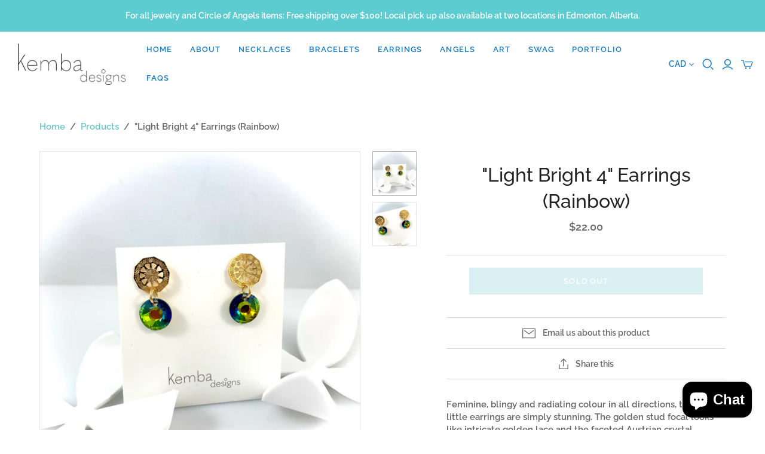

--- FILE ---
content_type: text/javascript
request_url: https://kembadesigns.com/cdn/shop/t/18/assets/plugins.js?v=114475850430022459261571274923
body_size: 19219
content:
(function(){var n=this,t=n._,r={},e=Array.prototype,u=Object.prototype,i=Function.prototype,a=e.push,o=e.slice,c=e.concat,l=u.toString,f=u.hasOwnProperty,s=e.forEach,p=e.map,v=e.reduce,h=e.reduceRight,g=e.filter,d=e.every,m=e.some,y=e.indexOf,b=e.lastIndexOf,x=Array.isArray,_=Object.keys,j=i.bind,w=function(n2){return n2 instanceof w?n2:this instanceof w?(this._wrapped=n2,void 0):new w(n2)};typeof exports!="undefined"?(typeof module!="undefined"&&module.exports&&(exports=module.exports=w),exports._=w):n._=w,w.VERSION="1.4.3";var A=w.each=w.forEach=function(n2,t2,e2){if(n2!=null){if(s&&n2.forEach===s)n2.forEach(t2,e2);else if(n2.length===+n2.length){for(var u2=0,i2=n2.length;i2>u2;u2++)if(t2.call(e2,n2[u2],u2,n2)===r)return}else for(var a2 in n2)if(w.has(n2,a2)&&t2.call(e2,n2[a2],a2,n2)===r)return}};w.map=w.collect=function(n2,t2,r2){var e2=[];return n2==null?e2:p&&n2.map===p?n2.map(t2,r2):(A(n2,function(n3,u2,i2){e2[e2.length]=t2.call(r2,n3,u2,i2)}),e2)};var O="Reduce of empty array with no initial value";w.reduce=w.foldl=w.inject=function(n2,t2,r2,e2){var u2=arguments.length>2;if(n2==null&&(n2=[]),v&&n2.reduce===v)return e2&&(t2=w.bind(t2,e2)),u2?n2.reduce(t2,r2):n2.reduce(t2);if(A(n2,function(n3,i2,a2){u2?r2=t2.call(e2,r2,n3,i2,a2):(r2=n3,u2=!0)}),!u2)throw new TypeError(O);return r2},w.reduceRight=w.foldr=function(n2,t2,r2,e2){var u2=arguments.length>2;if(n2==null&&(n2=[]),h&&n2.reduceRight===h)return e2&&(t2=w.bind(t2,e2)),u2?n2.reduceRight(t2,r2):n2.reduceRight(t2);var i2=n2.length;if(i2!==+i2){var a2=w.keys(n2);i2=a2.length}if(A(n2,function(o2,c2,l2){c2=a2?a2[--i2]:--i2,u2?r2=t2.call(e2,r2,n2[c2],c2,l2):(r2=n2[c2],u2=!0)}),!u2)throw new TypeError(O);return r2},w.find=w.detect=function(n2,t2,r2){var e2;return E(n2,function(n3,u2,i2){return t2.call(r2,n3,u2,i2)?(e2=n3,!0):void 0}),e2},w.filter=w.select=function(n2,t2,r2){var e2=[];return n2==null?e2:g&&n2.filter===g?n2.filter(t2,r2):(A(n2,function(n3,u2,i2){t2.call(r2,n3,u2,i2)&&(e2[e2.length]=n3)}),e2)},w.reject=function(n2,t2,r2){return w.filter(n2,function(n3,e2,u2){return!t2.call(r2,n3,e2,u2)},r2)},w.every=w.all=function(n2,t2,e2){t2||(t2=w.identity);var u2=!0;return n2==null?u2:d&&n2.every===d?n2.every(t2,e2):(A(n2,function(n3,i2,a2){return(u2=u2&&t2.call(e2,n3,i2,a2))?void 0:r}),!!u2)};var E=w.some=w.any=function(n2,t2,e2){t2||(t2=w.identity);var u2=!1;return n2==null?u2:m&&n2.some===m?n2.some(t2,e2):(A(n2,function(n3,i2,a2){return u2||(u2=t2.call(e2,n3,i2,a2))?r:void 0}),!!u2)};w.contains=w.include=function(n2,t2){return n2==null?!1:y&&n2.indexOf===y?n2.indexOf(t2)!=-1:E(n2,function(n3){return n3===t2})},w.invoke=function(n2,t2){var r2=o.call(arguments,2);return w.map(n2,function(n3){return(w.isFunction(t2)?t2:n3[t2]).apply(n3,r2)})},w.pluck=function(n2,t2){return w.map(n2,function(n3){return n3[t2]})},w.where=function(n2,t2){return w.isEmpty(t2)?[]:w.filter(n2,function(n3){for(var r2 in t2)if(t2[r2]!==n3[r2])return!1;return!0})},w.max=function(n2,t2,r2){if(!t2&&w.isArray(n2)&&n2[0]===+n2[0]&&65535>n2.length)return Math.max.apply(Math,n2);if(!t2&&w.isEmpty(n2))return-1/0;var e2={computed:-1/0,value:-1/0};return A(n2,function(n3,u2,i2){var a2=t2?t2.call(r2,n3,u2,i2):n3;a2>=e2.computed&&(e2={value:n3,computed:a2})}),e2.value},w.min=function(n2,t2,r2){if(!t2&&w.isArray(n2)&&n2[0]===+n2[0]&&65535>n2.length)return Math.min.apply(Math,n2);if(!t2&&w.isEmpty(n2))return 1/0;var e2={computed:1/0,value:1/0};return A(n2,function(n3,u2,i2){var a2=t2?t2.call(r2,n3,u2,i2):n3;e2.computed>a2&&(e2={value:n3,computed:a2})}),e2.value},w.shuffle=function(n2){var t2,r2=0,e2=[];return A(n2,function(n3){t2=w.random(r2++),e2[r2-1]=e2[t2],e2[t2]=n3}),e2};var F=function(n2){return w.isFunction(n2)?n2:function(t2){return t2[n2]}};w.sortBy=function(n2,t2,r2){var e2=F(t2);return w.pluck(w.map(n2,function(n3,t3,u2){return{value:n3,index:t3,criteria:e2.call(r2,n3,t3,u2)}}).sort(function(n3,t3){var r3=n3.criteria,e3=t3.criteria;if(r3!==e3){if(r3>e3||r3===void 0)return 1;if(e3>r3||e3===void 0)return-1}return n3.index<t3.index?-1:1}),"value")};var k=function(n2,t2,r2,e2){var u2={},i2=F(t2||w.identity);return A(n2,function(t3,a2){var o2=i2.call(r2,t3,a2,n2);e2(u2,o2,t3)}),u2};w.groupBy=function(n2,t2,r2){return k(n2,t2,r2,function(n3,t3,r3){(w.has(n3,t3)?n3[t3]:n3[t3]=[]).push(r3)})},w.countBy=function(n2,t2,r2){return k(n2,t2,r2,function(n3,t3){w.has(n3,t3)||(n3[t3]=0),n3[t3]++})},w.sortedIndex=function(n2,t2,r2,e2){r2=r2==null?w.identity:F(r2);for(var u2=r2.call(e2,t2),i2=0,a2=n2.length;a2>i2;){var o2=i2+a2>>>1;u2>r2.call(e2,n2[o2])?i2=o2+1:a2=o2}return i2},w.toArray=function(n2){return n2?w.isArray(n2)?o.call(n2):n2.length===+n2.length?w.map(n2,w.identity):w.values(n2):[]},w.size=function(n2){return n2==null?0:n2.length===+n2.length?n2.length:w.keys(n2).length},w.first=w.head=w.take=function(n2,t2,r2){return n2==null?void 0:t2==null||r2?n2[0]:o.call(n2,0,t2)},w.initial=function(n2,t2,r2){return o.call(n2,0,n2.length-(t2==null||r2?1:t2))},w.last=function(n2,t2,r2){return n2==null?void 0:t2==null||r2?n2[n2.length-1]:o.call(n2,Math.max(n2.length-t2,0))},w.rest=w.tail=w.drop=function(n2,t2,r2){return o.call(n2,t2==null||r2?1:t2)},w.compact=function(n2){return w.filter(n2,w.identity)};var R=function(n2,t2,r2){return A(n2,function(n3){w.isArray(n3)?t2?a.apply(r2,n3):R(n3,t2,r2):r2.push(n3)}),r2};w.flatten=function(n2,t2){return R(n2,t2,[])},w.without=function(n2){return w.difference(n2,o.call(arguments,1))},w.uniq=w.unique=function(n2,t2,r2,e2){w.isFunction(t2)&&(e2=r2,r2=t2,t2=!1);var u2=r2?w.map(n2,r2,e2):n2,i2=[],a2=[];return A(u2,function(r3,e3){(t2?e3&&a2[a2.length-1]===r3:w.contains(a2,r3))||(a2.push(r3),i2.push(n2[e3]))}),i2},w.union=function(){return w.uniq(c.apply(e,arguments))},w.intersection=function(n2){var t2=o.call(arguments,1);return w.filter(w.uniq(n2),function(n3){return w.every(t2,function(t3){return w.indexOf(t3,n3)>=0})})},w.difference=function(n2){var t2=c.apply(e,o.call(arguments,1));return w.filter(n2,function(n3){return!w.contains(t2,n3)})},w.zip=function(){for(var n2=o.call(arguments),t2=w.max(w.pluck(n2,"length")),r2=Array(t2),e2=0;t2>e2;e2++)r2[e2]=w.pluck(n2,""+e2);return r2},w.object=function(n2,t2){if(n2==null)return{};for(var r2={},e2=0,u2=n2.length;u2>e2;e2++)t2?r2[n2[e2]]=t2[e2]:r2[n2[e2][0]]=n2[e2][1];return r2},w.indexOf=function(n2,t2,r2){if(n2==null)return-1;var e2=0,u2=n2.length;if(r2){if(typeof r2!="number")return e2=w.sortedIndex(n2,t2),n2[e2]===t2?e2:-1;e2=0>r2?Math.max(0,u2+r2):r2}if(y&&n2.indexOf===y)return n2.indexOf(t2,r2);for(;u2>e2;e2++)if(n2[e2]===t2)return e2;return-1},w.lastIndexOf=function(n2,t2,r2){if(n2==null)return-1;var e2=r2!=null;if(b&&n2.lastIndexOf===b)return e2?n2.lastIndexOf(t2,r2):n2.lastIndexOf(t2);for(var u2=e2?r2:n2.length;u2--;)if(n2[u2]===t2)return u2;return-1},w.range=function(n2,t2,r2){1>=arguments.length&&(t2=n2||0,n2=0),r2=arguments[2]||1;for(var e2=Math.max(Math.ceil((t2-n2)/r2),0),u2=0,i2=Array(e2);e2>u2;)i2[u2++]=n2,n2+=r2;return i2};var I=function(){};w.bind=function(n2,t2){var r2,e2;if(n2.bind===j&&j)return j.apply(n2,o.call(arguments,1));if(!w.isFunction(n2))throw new TypeError;return r2=o.call(arguments,2),e2=function(){if(!(this instanceof e2))return n2.apply(t2,r2.concat(o.call(arguments)));I.prototype=n2.prototype;var u2=new I;I.prototype=null;var i2=n2.apply(u2,r2.concat(o.call(arguments)));return Object(i2)===i2?i2:u2}},w.bindAll=function(n2){var t2=o.call(arguments,1);return t2.length==0&&(t2=w.functions(n2)),A(t2,function(t3){n2[t3]=w.bind(n2[t3],n2)}),n2},w.memoize=function(n2,t2){var r2={};return t2||(t2=w.identity),function(){var e2=t2.apply(this,arguments);return w.has(r2,e2)?r2[e2]:r2[e2]=n2.apply(this,arguments)}},w.delay=function(n2,t2){var r2=o.call(arguments,2);return setTimeout(function(){return n2.apply(null,r2)},t2)},w.defer=function(n2){return w.delay.apply(w,[n2,1].concat(o.call(arguments,1)))},w.throttle=function(n2,t2){var r2,e2,u2,i2,a2=0,o2=function(){a2=new Date,u2=null,i2=n2.apply(r2,e2)};return function(){var c2=new Date,l2=t2-(c2-a2);return r2=this,e2=arguments,0>=l2?(clearTimeout(u2),u2=null,a2=c2,i2=n2.apply(r2,e2)):u2||(u2=setTimeout(o2,l2)),i2}},w.debounce=function(n2,t2,r2){var e2,u2;return function(){var i2=this,a2=arguments,o2=function(){e2=null,r2||(u2=n2.apply(i2,a2))},c2=r2&&!e2;return clearTimeout(e2),e2=setTimeout(o2,t2),c2&&(u2=n2.apply(i2,a2)),u2}},w.once=function(n2){var t2,r2=!1;return function(){return r2||(r2=!0,t2=n2.apply(this,arguments),n2=null),t2}},w.wrap=function(n2,t2){return function(){var r2=[n2];return a.apply(r2,arguments),t2.apply(this,r2)}},w.compose=function(){var n2=arguments;return function(){for(var t2=arguments,r2=n2.length-1;r2>=0;r2--)t2=[n2[r2].apply(this,t2)];return t2[0]}},w.after=function(n2,t2){return 0>=n2?t2():function(){return 1>--n2?t2.apply(this,arguments):void 0}},w.keys=_||function(n2){if(n2!==Object(n2))throw new TypeError("Invalid object");var t2=[];for(var r2 in n2)w.has(n2,r2)&&(t2[t2.length]=r2);return t2},w.values=function(n2){var t2=[];for(var r2 in n2)w.has(n2,r2)&&t2.push(n2[r2]);return t2},w.pairs=function(n2){var t2=[];for(var r2 in n2)w.has(n2,r2)&&t2.push([r2,n2[r2]]);return t2},w.invert=function(n2){var t2={};for(var r2 in n2)w.has(n2,r2)&&(t2[n2[r2]]=r2);return t2},w.functions=w.methods=function(n2){var t2=[];for(var r2 in n2)w.isFunction(n2[r2])&&t2.push(r2);return t2.sort()},w.extend=function(n2){return A(o.call(arguments,1),function(t2){if(t2)for(var r2 in t2)n2[r2]=t2[r2]}),n2},w.pick=function(n2){var t2={},r2=c.apply(e,o.call(arguments,1));return A(r2,function(r3){r3 in n2&&(t2[r3]=n2[r3])}),t2},w.omit=function(n2){var t2={},r2=c.apply(e,o.call(arguments,1));for(var u2 in n2)w.contains(r2,u2)||(t2[u2]=n2[u2]);return t2},w.defaults=function(n2){return A(o.call(arguments,1),function(t2){if(t2)for(var r2 in t2)n2[r2]==null&&(n2[r2]=t2[r2])}),n2},w.clone=function(n2){return w.isObject(n2)?w.isArray(n2)?n2.slice():w.extend({},n2):n2},w.tap=function(n2,t2){return t2(n2),n2};var S=function(n2,t2,r2,e2){if(n2===t2)return n2!==0||1/n2==1/t2;if(n2==null||t2==null)return n2===t2;n2 instanceof w&&(n2=n2._wrapped),t2 instanceof w&&(t2=t2._wrapped);var u2=l.call(n2);if(u2!=l.call(t2))return!1;switch(u2){case"[object String]":return n2==t2+"";case"[object Number]":return n2!=+n2?t2!=+t2:n2==0?1/n2==1/t2:n2==+t2;case"[object Date]":case"[object Boolean]":return+n2==+t2;case"[object RegExp]":return n2.source==t2.source&&n2.global==t2.global&&n2.multiline==t2.multiline&&n2.ignoreCase==t2.ignoreCase}if(typeof n2!="object"||typeof t2!="object")return!1;for(var i2=r2.length;i2--;)if(r2[i2]==n2)return e2[i2]==t2;r2.push(n2),e2.push(t2);var a2=0,o2=!0;if(u2=="[object Array]"){if(a2=n2.length,o2=a2==t2.length)for(;a2--&&(o2=S(n2[a2],t2[a2],r2,e2)););}else{var c2=n2.constructor,f2=t2.constructor;if(c2!==f2&&!(w.isFunction(c2)&&c2 instanceof c2&&w.isFunction(f2)&&f2 instanceof f2))return!1;for(var s2 in n2)if(w.has(n2,s2)&&(a2++,!(o2=w.has(t2,s2)&&S(n2[s2],t2[s2],r2,e2))))break;if(o2){for(s2 in t2)if(w.has(t2,s2)&&!a2--)break;o2=!a2}}return r2.pop(),e2.pop(),o2};w.isEqual=function(n2,t2){return S(n2,t2,[],[])},w.isEmpty=function(n2){if(n2==null)return!0;if(w.isArray(n2)||w.isString(n2))return n2.length===0;for(var t2 in n2)if(w.has(n2,t2))return!1;return!0},w.isElement=function(n2){return!(!n2||n2.nodeType!==1)},w.isArray=x||function(n2){return l.call(n2)=="[object Array]"},w.isObject=function(n2){return n2===Object(n2)},A(["Arguments","Function","String","Number","Date","RegExp"],function(n2){w["is"+n2]=function(t2){return l.call(t2)=="[object "+n2+"]"}}),w.isArguments(arguments)||(w.isArguments=function(n2){return!(!n2||!w.has(n2,"callee"))}),w.isFunction=function(n2){return typeof n2=="function"},w.isFinite=function(n2){return isFinite(n2)&&!isNaN(parseFloat(n2))},w.isNaN=function(n2){return w.isNumber(n2)&&n2!=+n2},w.isBoolean=function(n2){return n2===!0||n2===!1||l.call(n2)=="[object Boolean]"},w.isNull=function(n2){return n2===null},w.isUndefined=function(n2){return n2===void 0},w.has=function(n2,t2){return f.call(n2,t2)},w.noConflict=function(){return n._=t,this},w.identity=function(n2){return n2},w.times=function(n2,t2,r2){for(var e2=Array(n2),u2=0;n2>u2;u2++)e2[u2]=t2.call(r2,u2);return e2},w.random=function(n2,t2){return t2==null&&(t2=n2,n2=0),n2+(0|Math.random()*(t2-n2+1))};var T={escape:{"&":"&amp;","<":"&lt;",">":"&gt;",'"':"&quot;","'":"&#x27;","/":"&#x2F;"}};T.unescape=w.invert(T.escape);var M={escape:RegExp("["+w.keys(T.escape).join("")+"]","g"),unescape:RegExp("("+w.keys(T.unescape).join("|")+")","g")};w.each(["escape","unescape"],function(n2){w[n2]=function(t2){return t2==null?"":(""+t2).replace(M[n2],function(t3){return T[n2][t3]})}}),w.result=function(n2,t2){if(n2==null)return null;var r2=n2[t2];return w.isFunction(r2)?r2.call(n2):r2},w.mixin=function(n2){A(w.functions(n2),function(t2){var r2=w[t2]=n2[t2];w.prototype[t2]=function(){var n3=[this._wrapped];return a.apply(n3,arguments),z.call(this,r2.apply(w,n3))}})};var N=0;w.uniqueId=function(n2){var t2=""+ ++N;return n2?n2+t2:t2},w.templateSettings={evaluate:/<%([\s\S]+?)%>/g,interpolate:/<%=([\s\S]+?)%>/g,escape:/<%-([\s\S]+?)%>/g};var q=/(.)^/,B={"'":"'","\\":"\\","\r":"r","\n":"n"," ":"t","\u2028":"u2028","\u2029":"u2029"},D=/\\|'|\r|\n|\t|\u2028|\u2029/g;w.template=function(n2,t2,r2){r2=w.defaults({},r2,w.templateSettings);var e2=RegExp([(r2.escape||q).source,(r2.interpolate||q).source,(r2.evaluate||q).source].join("|")+"|$","g"),u2=0,i2="__p+='";n2.replace(e2,function(t3,r3,e3,a3,o2){return i2+=n2.slice(u2,o2).replace(D,function(n3){return"\\"+B[n3]}),r3&&(i2+="'+\n((__t=("+r3+"))==null?'':_.escape(__t))+\n'"),e3&&(i2+="'+\n((__t=("+e3+"))==null?'':__t)+\n'"),a3&&(i2+="';\n"+a3+"\n__p+='"),u2=o2+t3.length,t3}),i2+="';\n",r2.variable||(i2="with(obj||{}){\n"+i2+"}\n"),i2="var __t,__p='',__j=Array.prototype.join,print=function(){__p+=__j.call(arguments,'');};\n"+i2+"return __p;\n";try{var a2=Function(r2.variable||"obj","_",i2)}catch(o2){throw o2.source=i2,o2}if(t2)return a2(t2,w);var c2=function(n3){return a2.call(this,n3,w)};return c2.source="function("+(r2.variable||"obj")+"){\n"+i2+"}",c2},w.chain=function(n2){return w(n2).chain()};var z=function(n2){return this._chain?w(n2).chain():n2};w.mixin(w),A(["pop","push","reverse","shift","sort","splice","unshift"],function(n2){var t2=e[n2];w.prototype[n2]=function(){var r2=this._wrapped;return t2.apply(r2,arguments),n2!="shift"&&n2!="splice"||r2.length!==0||delete r2[0],z.call(this,r2)}}),A(["concat","join","slice"],function(n2){var t2=e[n2];w.prototype[n2]=function(){return z.call(this,t2.apply(this._wrapped,arguments))}}),w.extend(w.prototype,{chain:function(){return this._chain=!0,this},value:function(){return this._wrapped}})}).call(this),function(){var n=this,B=n.Backbone,h=[],C=h.push,u=h.slice,D=h.splice,g;g=typeof exports!="undefined"?exports:n.Backbone={},g.VERSION="0.9.10";var f=n._;!f&&typeof require!="undefined"&&(f=require("underscore")),g.$=n.jQuery||n.Zepto||n.ender,g.noConflict=function(){return n.Backbone=B,this},g.emulateHTTP=!1,g.emulateJSON=!1;var v=/\s+/,q=function(a,b,c,d){if(!c)return!0;if(typeof c=="object")for(var e in c)a[b].apply(a,[e,c[e]].concat(d));else if(v.test(c)){c=c.split(v),e=0;for(var f2=c.length;e<f2;e++)a[b].apply(a,[c[e]].concat(d))}else return!0},w=function(a,b){var c,d=-1,e=a.length;switch(b.length){case 0:for(;++d<e;)(c=a[d]).callback.call(c.ctx);break;case 1:for(;++d<e;)(c=a[d]).callback.call(c.ctx,b[0]);break;case 2:for(;++d<e;)(c=a[d]).callback.call(c.ctx,b[0],b[1]);break;case 3:for(;++d<e;)(c=a[d]).callback.call(c.ctx,b[0],b[1],b[2]);break;default:for(;++d<e;)(c=a[d]).callback.apply(c.ctx,b)}},h=g.Events={on:function(a,b,c){return!q(this,"on",a,[b,c])||!b?this:(this._events||(this._events={}),(this._events[a]||(this._events[a]=[])).push({callback:b,context:c,ctx:c||this}),this)},once:function(a,b,c){if(!q(this,"once",a,[b,c])||!b)return this;var d=this,e=f.once(function(){d.off(a,e),b.apply(this,arguments)});return e._callback=b,this.on(a,e,c),this},off:function(a,b,c){var d,e,t,g2,j,l,k,h2;if(!this._events||!q(this,"off",a,[b,c]))return this;if(!a&&!b&&!c)return this._events={},this;for(g2=a?[a]:f.keys(this._events),j=0,l=g2.length;j<l;j++)if(a=g2[j],d=this._events[a]){if(t=[],b||c)for(k=0,h2=d.length;k<h2;k++)e=d[k],(b&&b!==e.callback&&b!==e.callback._callback||c&&c!==e.context)&&t.push(e);this._events[a]=t}return this},trigger:function(a){if(!this._events)return this;var b=u.call(arguments,1);if(!q(this,"trigger",a,b))return this;var c=this._events[a],d=this._events.all;return c&&w(c,b),d&&w(d,arguments),this},listenTo:function(a,b,c){var d=this._listeners||(this._listeners={}),e=a._listenerId||(a._listenerId=f.uniqueId("l"));return d[e]=a,a.on(b,typeof b=="object"?this:c,this),this},stopListening:function(a,b,c){var d=this._listeners;if(d){if(a)a.off(b,typeof b=="object"?this:c,this),!b&&!c&&delete d[a._listenerId];else{typeof b=="object"&&(c=this);for(var e in d)d[e].off(b,c,this);this._listeners={}}return this}}};h.bind=h.on,h.unbind=h.off,f.extend(g,h);var r=g.Model=function(a,b){var c,d=a||{};this.cid=f.uniqueId("c"),this.attributes={},b&&b.collection&&(this.collection=b.collection),b&&b.parse&&(d=this.parse(d,b)||{}),(c=f.result(this,"defaults"))&&(d=f.defaults({},d,c)),this.set(d,b),this.changed={},this.initialize.apply(this,arguments)};f.extend(r.prototype,h,{changed:null,idAttribute:"id",initialize:function(){},toJSON:function(){return f.clone(this.attributes)},sync:function(){return g.sync.apply(this,arguments)},get:function(a){return this.attributes[a]},escape:function(a){return f.escape(this.get(a))},has:function(a){return this.get(a)!=null},set:function(a,b,c){var d,e,g2,p,j,l,k;if(a==null)return this;if(typeof a=="object"?(e=a,c=b):(e={})[a]=b,c||(c={}),!this._validate(e,c))return!1;g2=c.unset,p=c.silent,a=[],j=this._changing,this._changing=!0,j||(this._previousAttributes=f.clone(this.attributes),this.changed={}),k=this.attributes,l=this._previousAttributes,this.idAttribute in e&&(this.id=e[this.idAttribute]);for(d in e)b=e[d],f.isEqual(k[d],b)||a.push(d),f.isEqual(l[d],b)?delete this.changed[d]:this.changed[d]=b,g2?delete k[d]:k[d]=b;if(!p)for(a.length&&(this._pending=!0),b=0,d=a.length;b<d;b++)this.trigger("change:"+a[b],this,k[a[b]],c);if(j)return this;if(!p)for(;this._pending;)this._pending=!1,this.trigger("change",this,c);return this._changing=this._pending=!1,this},unset:function(a,b){return this.set(a,void 0,f.extend({},b,{unset:!0}))},clear:function(a){var b={},c;for(c in this.attributes)b[c]=void 0;return this.set(b,f.extend({},a,{unset:!0}))},hasChanged:function(a){return a==null?!f.isEmpty(this.changed):f.has(this.changed,a)},changedAttributes:function(a){if(!a)return this.hasChanged()?f.clone(this.changed):!1;var b,c=!1,d=this._changing?this._previousAttributes:this.attributes,e;for(e in a)f.isEqual(d[e],b=a[e])||((c||(c={}))[e]=b);return c},previous:function(a){return a==null||!this._previousAttributes?null:this._previousAttributes[a]},previousAttributes:function(){return f.clone(this._previousAttributes)},fetch:function(a){a=a?f.clone(a):{},a.parse===void 0&&(a.parse=!0);var b=a.success;return a.success=function(a2,d,e){if(!a2.set(a2.parse(d,e),e))return!1;b&&b(a2,d,e)},this.sync("read",this,a)},save:function(a,b,c){var d,e,g2=this.attributes;return a==null||typeof a=="object"?(d=a,c=b):(d={})[a]=b,d&&(!c||!c.wait)&&!this.set(d,c)||(c=f.extend({validate:!0},c),!this._validate(d,c))?!1:(d&&c.wait&&(this.attributes=f.extend({},g2,d)),c.parse===void 0&&(c.parse=!0),e=c.success,c.success=function(a2,b2,c2){a2.attributes=g2;var k=a2.parse(b2,c2);if(c2.wait&&(k=f.extend(d||{},k)),f.isObject(k)&&!a2.set(k,c2))return!1;e&&e(a2,b2,c2)},a=this.isNew()?"create":c.patch?"patch":"update",a==="patch"&&(c.attrs=d),a=this.sync(a,this,c),d&&c.wait&&(this.attributes=g2),a)},destroy:function(a){a=a?f.clone(a):{};var b=this,c=a.success,d=function(){b.trigger("destroy",b,b.collection,a)};if(a.success=function(a2,b2,e2){(e2.wait||a2.isNew())&&d(),c&&c(a2,b2,e2)},this.isNew())return a.success(this,null,a),!1;var e=this.sync("delete",this,a);return a.wait||d(),e},url:function(){var a=f.result(this,"urlRoot")||f.result(this.collection,"url")||x();return this.isNew()?a:a+(a.charAt(a.length-1)==="/"?"":"/")+encodeURIComponent(this.id)},parse:function(a){return a},clone:function(){return new this.constructor(this.attributes)},isNew:function(){return this.id==null},isValid:function(a){return!this.validate||!this.validate(this.attributes,a)},_validate:function(a,b){if(!b.validate||!this.validate)return!0;a=f.extend({},this.attributes,a);var c=this.validationError=this.validate(a,b)||null;return c?(this.trigger("invalid",this,c,b||{}),!1):!0}});var s=g.Collection=function(a,b){b||(b={}),b.model&&(this.model=b.model),b.comparator!==void 0&&(this.comparator=b.comparator),this.models=[],this._reset(),this.initialize.apply(this,arguments),a&&this.reset(a,f.extend({silent:!0},b))};f.extend(s.prototype,h,{model:r,initialize:function(){},toJSON:function(a){return this.map(function(b){return b.toJSON(a)})},sync:function(){return g.sync.apply(this,arguments)},add:function(a,b){a=f.isArray(a)?a.slice():[a],b||(b={});var c,d,e,g2,p,j,l,k,h2,m2;for(l=[],k=b.at,h2=this.comparator&&k==null&&b.sort!=!1,m2=f.isString(this.comparator)?this.comparator:null,c=0,d=a.length;c<d;c++)(e=this._prepareModel(g2=a[c],b))?(p=this.get(e))?b.merge&&(p.set(g2===e?e.attributes:g2,b),h2&&!j&&p.hasChanged(m2)&&(j=!0)):(l.push(e),e.on("all",this._onModelEvent,this),this._byId[e.cid]=e,e.id!=null&&(this._byId[e.id]=e)):this.trigger("invalid",this,g2,b);if(l.length&&(h2&&(j=!0),this.length+=l.length,k!=null?D.apply(this.models,[k,0].concat(l)):C.apply(this.models,l)),j&&this.sort({silent:!0}),b.silent)return this;for(c=0,d=l.length;c<d;c++)(e=l[c]).trigger("add",e,this,b);return j&&this.trigger("sort",this,b),this},remove:function(a,b){a=f.isArray(a)?a.slice():[a],b||(b={});var c,d,e,g2;for(c=0,d=a.length;c<d;c++)(g2=this.get(a[c]))&&(delete this._byId[g2.id],delete this._byId[g2.cid],e=this.indexOf(g2),this.models.splice(e,1),this.length--,b.silent||(b.index=e,g2.trigger("remove",g2,this,b)),this._removeReference(g2));return this},push:function(a,b){return a=this._prepareModel(a,b),this.add(a,f.extend({at:this.length},b)),a},pop:function(a){var b=this.at(this.length-1);return this.remove(b,a),b},unshift:function(a,b){return a=this._prepareModel(a,b),this.add(a,f.extend({at:0},b)),a},shift:function(a){var b=this.at(0);return this.remove(b,a),b},slice:function(a,b){return this.models.slice(a,b)},get:function(a){if(a!=null)return this._idAttr||(this._idAttr=this.model.prototype.idAttribute),this._byId[a.id||a.cid||a[this._idAttr]||a]},at:function(a){return this.models[a]},where:function(a){return f.isEmpty(a)?[]:this.filter(function(b){for(var c in a)if(a[c]!==b.get(c))return!1;return!0})},sort:function(a){if(!this.comparator)throw Error("Cannot sort a set without a comparator");return a||(a={}),f.isString(this.comparator)||this.comparator.length===1?this.models=this.sortBy(this.comparator,this):this.models.sort(f.bind(this.comparator,this)),a.silent||this.trigger("sort",this,a),this},pluck:function(a){return f.invoke(this.models,"get",a)},update:function(a,b){b=f.extend({add:!0,merge:!0,remove:!0},b),b.parse&&(a=this.parse(a,b));var c,d,e,g2,h2=[],j=[],l={};if(f.isArray(a)||(a=a?[a]:[]),b.add&&!b.remove)return this.add(a,b);for(d=0,e=a.length;d<e;d++)c=a[d],g2=this.get(c),b.remove&&g2&&(l[g2.cid]=!0),(b.add&&!g2||b.merge&&g2)&&h2.push(c);if(b.remove)for(d=0,e=this.models.length;d<e;d++)c=this.models[d],l[c.cid]||j.push(c);return j.length&&this.remove(j,b),h2.length&&this.add(h2,b),this},reset:function(a,b){b||(b={}),b.parse&&(a=this.parse(a,b));for(var c=0,d=this.models.length;c<d;c++)this._removeReference(this.models[c]);return b.previousModels=this.models.slice(),this._reset(),a&&this.add(a,f.extend({silent:!0},b)),b.silent||this.trigger("reset",this,b),this},fetch:function(a){a=a?f.clone(a):{},a.parse===void 0&&(a.parse=!0);var b=a.success;return a.success=function(a2,d,e){a2[e.update?"update":"reset"](d,e),b&&b(a2,d,e)},this.sync("read",this,a)},create:function(a,b){if(b=b?f.clone(b):{},!(a=this._prepareModel(a,b)))return!1;b.wait||this.add(a,b);var c=this,d=b.success;return b.success=function(a2,b2,f2){f2.wait&&c.add(a2,f2),d&&d(a2,b2,f2)},a.save(null,b),a},parse:function(a){return a},clone:function(){return new this.constructor(this.models)},_reset:function(){this.length=0,this.models.length=0,this._byId={}},_prepareModel:function(a,b){if(a instanceof r)return a.collection||(a.collection=this),a;b||(b={}),b.collection=this;var c=new this.model(a,b);return c._validate(a,b)?c:!1},_removeReference:function(a){this===a.collection&&delete a.collection,a.off("all",this._onModelEvent,this)},_onModelEvent:function(a,b,c,d){(a==="add"||a==="remove")&&c!==this||(a==="destroy"&&this.remove(b,d),b&&a==="change:"+b.idAttribute&&(delete this._byId[b.previous(b.idAttribute)],b.id!=null&&(this._byId[b.id]=b)),this.trigger.apply(this,arguments))},sortedIndex:function(a,b,c){b||(b=this.comparator);var d=f.isFunction(b)?b:function(a2){return a2.get(b)};return f.sortedIndex(this.models,a,d,c)}}),f.each("forEach each map collect reduce foldl inject reduceRight foldr find detect filter select reject every all some any include contains invoke max min toArray size first head take initial rest tail drop last without indexOf shuffle lastIndexOf isEmpty chain".split(" "),function(a){s.prototype[a]=function(){var b=u.call(arguments);return b.unshift(this.models),f[a].apply(f,b)}}),f.each(["groupBy","countBy","sortBy"],function(a){s.prototype[a]=function(b,c){var d=f.isFunction(b)?b:function(a2){return a2.get(b)};return f[a](this.models,d,c)}});var y=g.Router=function(a){a||(a={}),a.routes&&(this.routes=a.routes),this._bindRoutes(),this.initialize.apply(this,arguments)},E=/\((.*?)\)/g,F=/(\(\?)?:\w+/g,G=/\*\w+/g,H=/[\-{}\[\]+?.,\\\^$|#\s]/g;f.extend(y.prototype,h,{initialize:function(){},route:function(a,b,c){return f.isRegExp(a)||(a=this._routeToRegExp(a)),c||(c=this[b]),g.history.route(a,f.bind(function(d){d=this._extractParameters(a,d),c&&c.apply(this,d),this.trigger.apply(this,["route:"+b].concat(d)),this.trigger("route",b,d),g.history.trigger("route",this,b,d)},this)),this},navigate:function(a,b){return g.history.navigate(a,b),this},_bindRoutes:function(){if(this.routes)for(var a,b=f.keys(this.routes);(a=b.pop())!=null;)this.route(a,this.routes[a])},_routeToRegExp:function(a){return a=a.replace(H,"\\$&").replace(E,"(?:$1)?").replace(F,function(a2,c){return c?a2:"([^/]+)"}).replace(G,"(.*?)"),RegExp("^"+a+"$")},_extractParameters:function(a,b){return a.exec(b).slice(1)}});var m=g.History=function(){this.handlers=[],f.bindAll(this,"checkUrl"),typeof window!="undefined"&&(this.location=window.location,this.history=window.history)},z=/^[#\/]|\s+$/g,I=/^\/+|\/+$/g,J=/msie [\w.]+/,K=/\/$/;m.started=!1,f.extend(m.prototype,h,{interval:50,getHash:function(a){return(a=(a||this).location.href.match(/#(.*)$/))?a[1]:""},getFragment:function(a,b){if(a==null)if(this._hasPushState||!this._wantsHashChange||b){a=this.location.pathname;var c=this.root.replace(K,"");a.indexOf(c)||(a=a.substr(c.length))}else a=this.getHash();return a.replace(z,"")},start:function(a){if(m.started)throw Error("Backbone.history has already been started");m.started=!0,this.options=f.extend({},{root:"/"},this.options,a),this.root=this.options.root,this._wantsHashChange=this.options.hashChange!==!1,this._wantsPushState=!!this.options.pushState,this._hasPushState=!(!this.options.pushState||!this.history||!this.history.pushState),a=this.getFragment();var b=document.documentMode,b=J.exec(navigator.userAgent.toLowerCase())&&(!b||7>=b);if(this.root=("/"+this.root+"/").replace(I,"/"),b&&this._wantsHashChange&&(this.iframe=g.$('<iframe src="javascript:0" tabindex="-1" />').hide().appendTo("body")[0].contentWindow,this.navigate(a)),this._hasPushState?g.$(window).on("popstate",this.checkUrl):this._wantsHashChange&&"onhashchange"in window&&!b?g.$(window).on("hashchange",this.checkUrl):this._wantsHashChange&&(this._checkUrlInterval=setInterval(this.checkUrl,this.interval)),this.fragment=a,a=this.location,b=a.pathname.replace(/[^\/]$/,"$&/")===this.root,this._wantsHashChange&&this._wantsPushState&&!this._hasPushState&&!b)return this.fragment=this.getFragment(null,!0),this.location.replace(this.root+this.location.search+"#"+this.fragment),!0;if(this._wantsPushState&&this._hasPushState&&b&&a.hash&&(this.fragment=this.getHash().replace(z,""),this.history.replaceState({},document.title,this.root+this.fragment+a.search)),!this.options.silent)return this.loadUrl()},stop:function(){g.$(window).off("popstate",this.checkUrl).off("hashchange",this.checkUrl),clearInterval(this._checkUrlInterval),m.started=!1},route:function(a,b){this.handlers.unshift({route:a,callback:b})},checkUrl:function(){var a=this.getFragment();if(a===this.fragment&&this.iframe&&(a=this.getFragment(this.getHash(this.iframe))),a===this.fragment)return!1;this.iframe&&this.navigate(a),this.loadUrl()||this.loadUrl(this.getHash())},loadUrl:function(a){var b=this.fragment=this.getFragment(a);return f.any(this.handlers,function(a2){if(a2.route.test(b))return a2.callback(b),!0})},navigate:function(a,b){if(!m.started)return!1;if((!b||b===!0)&&(b={trigger:b}),a=this.getFragment(a||""),this.fragment!==a){this.fragment=a;var c=this.root+a;if(this._hasPushState)this.history[b.replace?"replaceState":"pushState"]({},document.title,c);else if(this._wantsHashChange)this._updateHash(this.location,a,b.replace),this.iframe&&a!==this.getFragment(this.getHash(this.iframe))&&(b.replace||this.iframe.document.open().close(),this._updateHash(this.iframe.location,a,b.replace));else return this.location.assign(c);b.trigger&&this.loadUrl(a)}},_updateHash:function(a,b,c){c?(c=a.href.replace(/(javascript:|#).*$/,""),a.replace(c+"#"+b)):a.hash="#"+b}}),g.history=new m;var A=g.View=function(a){this.cid=f.uniqueId("view"),this._configure(a||{}),this._ensureElement(),this.initialize.apply(this,arguments),this.delegateEvents()},L=/^(\S+)\s*(.*)$/,M="model collection el id attributes className tagName events".split(" ");f.extend(A.prototype,h,{tagName:"div",$:function(a){return this.$el.find(a)},initialize:function(){},render:function(){return this},remove:function(){return this.$el.remove(),this.stopListening(),this},setElement:function(a,b){return this.$el&&this.undelegateEvents(),this.$el=a instanceof g.$?a:g.$(a),this.el=this.$el[0],b!==!1&&this.delegateEvents(),this},delegateEvents:function(a){if(a||(a=f.result(this,"events"))){this.undelegateEvents();for(var b in a){var c=a[b];if(f.isFunction(c)||(c=this[a[b]]),!c)throw Error('Method "'+a[b]+'" does not exist');var d=b.match(L),e=d[1],d=d[2],c=f.bind(c,this),e=e+(".delegateEvents"+this.cid);d===""?this.$el.on(e,c):this.$el.on(e,d,c)}}},undelegateEvents:function(){this.$el.off(".delegateEvents"+this.cid)},_configure:function(a){this.options&&(a=f.extend({},f.result(this,"options"),a)),f.extend(this,f.pick(a,M)),this.options=a},_ensureElement:function(){if(this.el)this.setElement(f.result(this,"el"),!1);else{var a=f.extend({},f.result(this,"attributes"));this.id&&(a.id=f.result(this,"id")),this.className&&(a.class=f.result(this,"className")),a=g.$("<"+f.result(this,"tagName")+">").attr(a),this.setElement(a,!1)}}});var N={create:"POST",update:"PUT",patch:"PATCH",delete:"DELETE",read:"GET"};g.sync=function(a,b,c){var d=N[a];f.defaults(c||(c={}),{emulateHTTP:g.emulateHTTP,emulateJSON:g.emulateJSON});var e={type:d,dataType:"json"};if(c.url||(e.url=f.result(b,"url")||x()),c.data==null&&b&&(a==="create"||a==="update"||a==="patch")&&(e.contentType="application/json",e.data=JSON.stringify(c.attrs||b.toJSON(c))),c.emulateJSON&&(e.contentType="application/x-www-form-urlencoded",e.data=e.data?{model:e.data}:{}),c.emulateHTTP&&(d==="PUT"||d==="DELETE"||d==="PATCH")){e.type="POST",c.emulateJSON&&(e.data._method=d);var h2=c.beforeSend;c.beforeSend=function(a2){if(a2.setRequestHeader("X-HTTP-Method-Override",d),h2)return h2.apply(this,arguments)}}e.type!=="GET"&&!c.emulateJSON&&(e.processData=!1);var m2=c.success;c.success=function(a2){m2&&m2(b,a2,c),b.trigger("sync",b,a2,c)};var j=c.error;return c.error=function(a2){j&&j(b,a2,c),b.trigger("error",b,a2,c)},a=c.xhr=g.ajax(f.extend(e,c)),b.trigger("request",b,a,c),a},g.ajax=function(){return g.$.ajax.apply(g.$,arguments)},r.extend=s.extend=y.extend=A.extend=m.extend=function(a,b){var c=this,d;d=a&&f.has(a,"constructor")?a.constructor:function(){return c.apply(this,arguments)},f.extend(d,c,b);var e=function(){this.constructor=d};return e.prototype=c.prototype,d.prototype=new e,a&&f.extend(d.prototype,a),d.__super__=c.prototype,d};var x=function(){throw Error('A "url" property or function must be specified')}}.call(this),jQuery.easing.jswing=jQuery.easing.swing,jQuery.extend(jQuery.easing,{def:"easeOutQuad",swing:function(x,t,b,c,d){return jQuery.easing[jQuery.easing.def](x,t,b,c,d)},easeInQuad:function(x,t,b,c,d){return c*(t/=d)*t+b},easeOutQuad:function(x,t,b,c,d){return-c*(t/=d)*(t-2)+b},easeInOutQuad:function(x,t,b,c,d){return(t/=d/2)<1?c/2*t*t+b:-c/2*(--t*(t-2)-1)+b},easeInCubic:function(x,t,b,c,d){return c*(t/=d)*t*t+b},easeOutCubic:function(x,t,b,c,d){return c*((t=t/d-1)*t*t+1)+b},easeInOutCubic:function(x,t,b,c,d){return(t/=d/2)<1?c/2*t*t*t+b:c/2*((t-=2)*t*t+2)+b},easeInQuart:function(x,t,b,c,d){return c*(t/=d)*t*t*t+b},easeOutQuart:function(x,t,b,c,d){return-c*((t=t/d-1)*t*t*t-1)+b},easeInOutQuart:function(x,t,b,c,d){return(t/=d/2)<1?c/2*t*t*t*t+b:-c/2*((t-=2)*t*t*t-2)+b},easeInQuint:function(x,t,b,c,d){return c*(t/=d)*t*t*t*t+b},easeOutQuint:function(x,t,b,c,d){return c*((t=t/d-1)*t*t*t*t+1)+b},easeInOutQuint:function(x,t,b,c,d){return(t/=d/2)<1?c/2*t*t*t*t*t+b:c/2*((t-=2)*t*t*t*t+2)+b},easeInSine:function(x,t,b,c,d){return-c*Math.cos(t/d*(Math.PI/2))+c+b},easeOutSine:function(x,t,b,c,d){return c*Math.sin(t/d*(Math.PI/2))+b},easeInOutSine:function(x,t,b,c,d){return-c/2*(Math.cos(Math.PI*t/d)-1)+b},easeInExpo:function(x,t,b,c,d){return t==0?b:c*Math.pow(2,10*(t/d-1))+b},easeOutExpo:function(x,t,b,c,d){return t==d?b+c:c*(-Math.pow(2,-10*t/d)+1)+b},easeInOutExpo:function(x,t,b,c,d){return t==0?b:t==d?b+c:(t/=d/2)<1?c/2*Math.pow(2,10*(t-1))+b:c/2*(-Math.pow(2,-10*--t)+2)+b},easeInCirc:function(x,t,b,c,d){return-c*(Math.sqrt(1-(t/=d)*t)-1)+b},easeOutCirc:function(x,t,b,c,d){return c*Math.sqrt(1-(t=t/d-1)*t)+b},easeInOutCirc:function(x,t,b,c,d){return(t/=d/2)<1?-c/2*(Math.sqrt(1-t*t)-1)+b:c/2*(Math.sqrt(1-(t-=2)*t)+1)+b},easeInElastic:function(x,t,b,c,d){var s=1.70158,p=0,a=c;if(t==0)return b;if((t/=d)==1)return b+c;if(p||(p=d*.3),a<Math.abs(c)){a=c;var s=p/4}else var s=p/(2*Math.PI)*Math.asin(c/a);return-(a*Math.pow(2,10*(t-=1))*Math.sin((t*d-s)*(2*Math.PI)/p))+b},easeOutElastic:function(x,t,b,c,d){var s=1.70158,p=0,a=c;if(t==0)return b;if((t/=d)==1)return b+c;if(p||(p=d*.3),a<Math.abs(c)){a=c;var s=p/4}else var s=p/(2*Math.PI)*Math.asin(c/a);return a*Math.pow(2,-10*t)*Math.sin((t*d-s)*(2*Math.PI)/p)+c+b},easeInOutElastic:function(x,t,b,c,d){var s=1.70158,p=0,a=c;if(t==0)return b;if((t/=d/2)==2)return b+c;if(p||(p=d*(.3*1.5)),a<Math.abs(c)){a=c;var s=p/4}else var s=p/(2*Math.PI)*Math.asin(c/a);return t<1?-.5*(a*Math.pow(2,10*(t-=1))*Math.sin((t*d-s)*(2*Math.PI)/p))+b:a*Math.pow(2,-10*(t-=1))*Math.sin((t*d-s)*(2*Math.PI)/p)*.5+c+b},easeInBack:function(x,t,b,c,d,s){return s==null&&(s=1.70158),c*(t/=d)*t*((s+1)*t-s)+b},easeOutBack:function(x,t,b,c,d,s){return s==null&&(s=1.70158),c*((t=t/d-1)*t*((s+1)*t+s)+1)+b},easeInOutBack:function(x,t,b,c,d,s){return s==null&&(s=1.70158),(t/=d/2)<1?c/2*(t*t*(((s*=1.525)+1)*t-s))+b:c/2*((t-=2)*t*(((s*=1.525)+1)*t+s)+2)+b},easeInBounce:function(x,t,b,c,d){return c-jQuery.easing.easeOutBounce(x,d-t,0,c,d)+b},easeOutBounce:function(x,t,b,c,d){return(t/=d)<1/2.75?c*(7.5625*t*t)+b:t<2/2.75?c*(7.5625*(t-=1.5/2.75)*t+.75)+b:t<2.5/2.75?c*(7.5625*(t-=2.25/2.75)*t+.9375)+b:c*(7.5625*(t-=2.625/2.75)*t+.984375)+b},easeInOutBounce:function(x,t,b,c,d){return t<d/2?jQuery.easing.easeInBounce(x,t*2,0,c,d)*.5+b:jQuery.easing.easeOutBounce(x,t*2-d,0,c,d)*.5+c*.5+b}}),function(c,q){var m="[data-uri]";c.fn.imagesLoaded=function(f){function n(){var b=c(j),a=c(h);d&&(h.length?d.reject(e,b,a):d.resolve(e)),c.isFunction(f)&&f.call(g,e,b,a)}function p(b){k(b.target,b.type==="error")}function k(b,a){b.src===m||c.inArray(b,l)!==-1||(l.push(b),a?h.push(b):j.push(b),c.data(b,"imagesLoaded",{isBroken:a,src:b.src}),r&&d.notifyWith(c(b),[a,e,c(j),c(h)]),e.length===l.length&&(setTimeout(n),e.unbind(".imagesLoaded",p)))}var g=this,d=c.isFunction(c.Deferred)?c.Deferred():0,r=c.isFunction(d.notify),e=g.find("img").add(g.filter("img")),l=[],j=[],h=[];return c.isPlainObject(f)&&c.each(f,function(b,a){b==="callback"?f=a:d&&d[b](a)}),e.length?e.bind("load.imagesLoaded error.imagesLoaded",p).each(function(b,a){var d2=a.src,e2=c.data(a,"imagesLoaded");e2&&e2.src===d2?k(a,e2.isBroken):a.complete&&a.naturalWidth!==q?k(a,a.naturalWidth===0||a.naturalHeight===0):(a.readyState||a.complete)&&(a.src=m,a.src=d2)}):n(),d?d.promise(g):g}}(jQuery),$(function(){$.fn.sexyDrop=function(options){var settings=$.extend({autoWidth:!0,verticallyAlign:!0,wrapperClass:"pxuSexyDropWrapper",wrapperElement:"div",wrapperPosition:"relative",textClass:"pxuSexyDrop",textElement:"div",selectPosition:"absolute"},options),selectElements=this.is("select")?this:this.find("select");return selectElements.css("opacity","0"),selectElements.each(function(){var originalSelect=$(this),originalWidth=originalSelect.width()+20,originalHeight=originalSelect.height(),originalText=originalSelect.find("option:selected").text()||"Select an option";if(!originalSelect.hasClass("processed")){var wrapper=$("<"+settings.wrapperElement+">",{class:settings.wrapperClass}),textBox=$("<"+settings.textElement+">",{class:settings.textClass}),toggleElement=$("<span>",{class:"toggle"});originalSelect.wrap(wrapper).after(textBox).after(toggleElement);var wrapper=originalSelect.parent();if(textBox.text(originalText),originalSelect.change(function(){textBox.text($(this).find("option:selected").text())}),originalSelect.blur(function(){textBox.text($(this).find("option:selected").text())}),wrapper.css("position",settings.wrapperPosition),originalSelect.css({position:settings.selectPosition,"z-index":10}),settings.autoWidth){var textBoxPadding=parseInt(textBox.css("padding-left"))+parseInt(textBox.css("padding-right"));textBox.css("width",originalWidth-textBoxPadding),wrapper.css("width",originalWidth)}if(settings.verticallyAlign){var textBoxHeight=textBox.outerHeight(),verticalOffset=(textBoxHeight-originalHeight)/2;originalSelect.css("top",verticalOffset)}originalSelect.addClass("processed")}})}}),function(t,e){typeof exports=="object"?module.exports=e():typeof define=="function"&&define.amd?define(e):t.Spinner=e()}(this,function(){"use strict";var t=["webkit","Moz","ms","O"],e={},i;function o(t2,e2){var i2=document.createElement(t2||"div"),o2;for(o2 in e2)i2[o2]=e2[o2];return i2}function n(t2){for(var e2=1,i2=arguments.length;e2<i2;e2++)t2.appendChild(arguments[e2]);return t2}var r=function(){var t2=o("style",{type:"text/css"});return n(document.getElementsByTagName("head")[0],t2),t2.sheet||t2.styleSheet}();function s(t2,o2,n2,s2){var a2=["opacity",o2,~~(t2*100),n2,s2].join("-"),f2=.01+n2/s2*100,l2=Math.max(1-(1-t2)/o2*(100-f2),t2),d2=i.substring(0,i.indexOf("Animation")).toLowerCase(),u2=d2&&"-"+d2+"-"||"";return e[a2]||(r.insertRule("@"+u2+"keyframes "+a2+"{0%{opacity:"+l2+"}"+f2+"%{opacity:"+t2+"}"+(f2+.01)+"%{opacity:1}"+(f2+o2)%100+"%{opacity:"+t2+"}100%{opacity:"+l2+"}}",r.cssRules.length),e[a2]=1),a2}function a(e2,i2){var o2=e2.style,n2,r2;if(o2[i2]!==void 0)return i2;for(i2=i2.charAt(0).toUpperCase()+i2.slice(1),r2=0;r2<t.length;r2++)if(n2=t[r2]+i2,o2[n2]!==void 0)return n2}function f(t2,e2){for(var i2 in e2)t2.style[a(t2,i2)||i2]=e2[i2];return t2}function l(t2){for(var e2=1;e2<arguments.length;e2++){var i2=arguments[e2];for(var o2 in i2)t2[o2]===void 0&&(t2[o2]=i2[o2])}return t2}function d(t2){for(var e2={x:t2.offsetLeft,y:t2.offsetTop};t2=t2.offsetParent;)e2.x+=t2.offsetLeft,e2.y+=t2.offsetTop;return e2}var u={lines:12,length:7,width:5,radius:10,rotate:0,corners:1,color:"#000",direction:1,speed:1,trail:100,opacity:1/4,fps:20,zIndex:2e9,className:"spinner",top:"auto",left:"auto",position:"relative"};function p(t2){if(typeof this=="undefined")return new p(t2);this.opts=l(t2||{},p.defaults,u)}p.defaults={},l(p.prototype,{spin:function(t2){this.stop();var e2=this,n2=e2.opts,r2=e2.el=f(o(0,{className:n2.className}),{position:n2.position,width:0,zIndex:n2.zIndex}),s2=n2.radius+n2.length+n2.width,a2,l2;if(t2&&(t2.insertBefore(r2,t2.firstChild||null),l2=d(t2),a2=d(r2),f(r2,{left:(n2.left=="auto"?l2.x-a2.x+(t2.offsetWidth>>1):parseInt(n2.left,10)+s2)+"px",top:(n2.top=="auto"?l2.y-a2.y+(t2.offsetHeight>>1):parseInt(n2.top,10)+s2)+"px"})),r2.setAttribute("role","progressbar"),e2.lines(r2,e2.opts),!i){var u2=0,p2=(n2.lines-1)*(1-n2.direction)/2,c2,h2=n2.fps,m=h2/n2.speed,y=(1-n2.opacity)/(m*n2.trail/100),g=m/n2.lines;(function v(){u2++;for(var t3=0;t3<n2.lines;t3++)c2=Math.max(1-(u2+(n2.lines-t3)*g)%m*y,n2.opacity),e2.opacity(r2,t3*n2.direction+p2,c2,n2);e2.timeout=e2.el&&setTimeout(v,~~(1e3/h2))})()}return e2},stop:function(){var t2=this.el;return t2&&(clearTimeout(this.timeout),t2.parentNode&&t2.parentNode.removeChild(t2),this.el=void 0),this},lines:function(t2,e2){var r2=0,a2=(e2.lines-1)*(1-e2.direction)/2,l2;function d2(t3,i2){return f(o(),{position:"absolute",width:e2.length+e2.width+"px",height:e2.width+"px",background:t3,boxShadow:i2,transformOrigin:"left",transform:"rotate("+~~(360/e2.lines*r2+e2.rotate)+"deg) translate("+e2.radius+"px,0)",borderRadius:(e2.corners*e2.width>>1)+"px"})}for(;r2<e2.lines;r2++)l2=f(o(),{position:"absolute",top:1+~(e2.width/2)+"px",transform:e2.hwaccel?"translate3d(0,0,0)":"",opacity:e2.opacity,animation:i&&s(e2.opacity,e2.trail,a2+r2*e2.direction,e2.lines)+" "+1/e2.speed+"s linear infinite"}),e2.shadow&&n(l2,f(d2("#000","0 0 4px #000"),{top:"2px"})),n(t2,n(l2,d2(e2.color,"0 0 1px rgba(0,0,0,.1)")));return t2},opacity:function(t2,e2,i2){e2<t2.childNodes.length&&(t2.childNodes[e2].style.opacity=i2)}});function c(){function t2(t3,e2){return o("<"+t3+' xmlns="urn:schemas-microsoft.com:vml" class="spin-vml">',e2)}r.addRule(".spin-vml","behavior:url(#default#VML)"),p.prototype.lines=function(e2,i2){var o2=i2.length+i2.width,r2=2*o2;function s2(){return f(t2("group",{coordsize:r2+" "+r2,coordorigin:-o2+" "+-o2}),{width:r2,height:r2})}var a2=-(i2.width+i2.length)*2+"px",l2=f(s2(),{position:"absolute",top:a2,left:a2}),d2;function u2(e3,r3,a3){n(l2,n(f(s2(),{rotation:360/i2.lines*e3+"deg",left:~~r3}),n(f(t2("roundrect",{arcsize:i2.corners}),{width:o2,height:i2.width,left:i2.radius,top:-i2.width>>1,filter:a3}),t2("fill",{color:i2.color,opacity:i2.opacity}),t2("stroke",{opacity:0}))))}if(i2.shadow)for(d2=1;d2<=i2.lines;d2++)u2(d2,-2,"progid:DXImageTransform.Microsoft.Blur(pixelradius=2,makeshadow=1,shadowopacity=.3)");for(d2=1;d2<=i2.lines;d2++)u2(d2);return n(e2,l2)},p.prototype.opacity=function(t3,e2,i2,o2){var n2=t3.firstChild;o2=o2.shadow&&o2.lines||0,n2&&e2+o2<n2.childNodes.length&&(n2=n2.childNodes[e2+o2],n2=n2&&n2.firstChild,n2=n2&&n2.firstChild,n2&&(n2.opacity=i2))}}var h=f(o("group"),{behavior:"url(#default#VML)"});return!a(h,"transform")&&h.adj?c():i=a(h,"animation"),p}),function(factory){if(typeof exports=="object")factory(require("jquery"),require("spin"));else if(typeof define=="function"&&define.amd)define(["jquery","spin"],factory);else{if(!window.Spinner)throw new Error("Spin.js not present");factory(window.jQuery,window.Spinner)}}(function($2,Spinner){$2.fn.spin=function(opts,color){return this.each(function(){var $this=$2(this),data=$this.data();data.spinner&&(data.spinner.stop(),delete data.spinner),opts!==!1&&(opts=$2.extend({color:color||$this.css("color")},$2.fn.spin.presets[opts]||opts),data.spinner=new Spinner(opts).spin(this))})},$2.fn.spin.presets={tiny:{lines:8,length:2,width:2,radius:3},small:{lines:8,length:4,width:3,radius:5},large:{lines:10,length:8,width:4,radius:8}}});/*! Copyright (c) 2013 Brandon Aaron (http://brandonaaron.net)
 * Licensed under the MIT License (LICENSE.txt).
 *
 * Thanks to: http://adomas.org/javascript-mouse-wheel/ for some pointers.
 * Thanks to: Mathias Bank(http://www.mathias-bank.de) for a scope bug fix.
 * Thanks to: Seamus Leahy for adding deltaX and deltaY
 *
 * Version: 3.1.3
 *
 * Requires: 1.2.2+
 */(function(factory){typeof define=="function"&&define.amd?define(["jquery"],factory):typeof exports=="object"?module.exports=factory:factory(jQuery)})(function($2){var toFix=["wheel","mousewheel","DOMMouseScroll","MozMousePixelScroll"],toBind="onwheel"in document||document.documentMode>=9?["wheel"]:["mousewheel","DomMouseScroll","MozMousePixelScroll"],lowestDelta,lowestDeltaXY;if($2.event.fixHooks)for(var i=toFix.length;i;)$2.event.fixHooks[toFix[--i]]=$2.event.mouseHooks;$2.event.special.mousewheel={setup:function(){if(this.addEventListener)for(var i2=toBind.length;i2;)this.addEventListener(toBind[--i2],handler,!1);else this.onmousewheel=handler},teardown:function(){if(this.removeEventListener)for(var i2=toBind.length;i2;)this.removeEventListener(toBind[--i2],handler,!1);else this.onmousewheel=null}},$2.fn.extend({mousewheel:function(fn){return fn?this.bind("mousewheel",fn):this.trigger("mousewheel")},unmousewheel:function(fn){return this.unbind("mousewheel",fn)}});function handler(event){var orgEvent=event||window.event,args=[].slice.call(arguments,1),delta=0,deltaX=0,deltaY=0,absDelta=0,absDeltaXY=0,fn;return event=$2.event.fix(orgEvent),event.type="mousewheel",orgEvent.wheelDelta&&(delta=orgEvent.wheelDelta),orgEvent.detail&&(delta=orgEvent.detail*-1),orgEvent.deltaY&&(deltaY=orgEvent.deltaY*-1,delta=deltaY),orgEvent.deltaX&&(deltaX=orgEvent.deltaX,delta=deltaX*-1),orgEvent.wheelDeltaY!==void 0&&(deltaY=orgEvent.wheelDeltaY),orgEvent.wheelDeltaX!==void 0&&(deltaX=orgEvent.wheelDeltaX*-1),absDelta=Math.abs(delta),(!lowestDelta||absDelta<lowestDelta)&&(lowestDelta=absDelta),absDeltaXY=Math.max(Math.abs(deltaY),Math.abs(deltaX)),(!lowestDeltaXY||absDeltaXY<lowestDeltaXY)&&(lowestDeltaXY=absDeltaXY),fn=delta>0?"floor":"ceil",delta=Math[fn](delta/lowestDelta),deltaX=Math[fn](deltaX/lowestDeltaXY),deltaY=Math[fn](deltaY/lowestDeltaXY),args.unshift(event,delta,deltaX,deltaY),($2.event.dispatch||$2.event.handle).apply(this,args)}}),function($2){$2.fn.antiscroll=function(options){return this.each(function(){$2(this).data("antiscroll")&&$2(this).data("antiscroll").destroy(),$2(this).data("antiscroll",new $2.Antiscroll(this,options))})},$2.Antiscroll=Antiscroll;function Antiscroll(el,opts){this.el=$2(el),this.options=opts||{},this.x=this.options.x!==!1||this.options.forceHorizontal,this.y=this.options.y!==!1||this.options.forceVertical,this.autoHide=this.options.autoHide!==!1,this.padding=this.options.padding==null?2:this.options.padding,this.inner=this.el.find(".antiscroll-inner"),this.inner.css({width:"+="+(this.y?scrollbarSize():0),height:"+="+(this.x?scrollbarSize():0)}),this.refresh()}Antiscroll.prototype.refresh=function(){var needHScroll=this.inner.get(0).scrollWidth>this.el.width()+(this.y?scrollbarSize():0),needVScroll=this.inner.get(0).scrollHeight>this.el.height()+(this.x?scrollbarSize():0);this.x&&(!this.horizontal&&needHScroll?this.horizontal=new Scrollbar.Horizontal(this):this.horizontal&&!needHScroll?(this.horizontal.destroy(),this.horizontal=null):this.horizontal&&this.horizontal.update()),this.y&&(!this.vertical&&needVScroll?this.vertical=new Scrollbar.Vertical(this):this.vertical&&!needVScroll?(this.vertical.destroy(),this.vertical=null):this.vertical&&this.vertical.update())},Antiscroll.prototype.destroy=function(){return this.horizontal&&(this.horizontal.destroy(),this.horizontal=null),this.vertical&&(this.vertical.destroy(),this.vertical=null),this},Antiscroll.prototype.rebuild=function(){return this.destroy(),this.inner.attr("style",""),Antiscroll.call(this,this.el,this.options),this};function Scrollbar(pane){this.pane=pane,this.pane.el.append(this.el),this.innerEl=this.pane.inner.get(0),this.dragging=!1,this.enter=!1,this.shown=!1,this.pane.el.mouseenter($2.proxy(this,"mouseenter")),this.pane.el.mouseleave($2.proxy(this,"mouseleave")),this.el.mousedown($2.proxy(this,"mousedown")),this.innerPaneScrollListener=$2.proxy(this,"scroll"),this.pane.inner.scroll(this.innerPaneScrollListener),this.innerPaneMouseWheelListener=$2.proxy(this,"mousewheel"),this.pane.inner.bind("mousewheel",this.innerPaneMouseWheelListener);var initialDisplay=this.pane.options.initialDisplay;initialDisplay!==!1&&(this.show(),this.pane.autoHide&&(this.hiding=setTimeout($2.proxy(this,"hide"),parseInt(initialDisplay,10)||3e3)))}Scrollbar.prototype.destroy=function(){return this.el.remove(),this.pane.inner.unbind("scroll",this.innerPaneScrollListener),this.pane.inner.unbind("mousewheel",this.innerPaneMouseWheelListener),this},Scrollbar.prototype.mouseenter=function(){this.enter=!0,this.show()},Scrollbar.prototype.mouseleave=function(){this.enter=!1,this.dragging||this.pane.autoHide&&this.hide()},Scrollbar.prototype.scroll=function(){this.shown||(this.show(),!this.enter&&!this.dragging&&this.pane.autoHide&&(this.hiding=setTimeout($2.proxy(this,"hide"),1500))),this.update()},Scrollbar.prototype.mousedown=function(ev){ev.preventDefault(),this.dragging=!0,this.startPageY=ev.pageY-parseInt(this.el.css("top"),10),this.startPageX=ev.pageX-parseInt(this.el.css("left"),10),this.el[0].ownerDocument.onselectstart=function(){return!1};var pane=this.pane,move=$2.proxy(this,"mousemove"),self=this;$2(this.el[0].ownerDocument).mousemove(move).mouseup(function(){self.dragging=!1,this.onselectstart=null,$2(this).unbind("mousemove",move),self.enter||self.hide()})},Scrollbar.prototype.show=function(duration){!this.shown&&this.update()&&(this.el.addClass("antiscroll-scrollbar-shown"),this.hiding&&(clearTimeout(this.hiding),this.hiding=null),this.shown=!0)},Scrollbar.prototype.hide=function(){this.pane.autoHide!==!1&&this.shown&&(this.el.removeClass("antiscroll-scrollbar-shown"),this.shown=!1)},Scrollbar.Horizontal=function(pane){this.el=$2('<div class="antiscroll-scrollbar antiscroll-scrollbar-horizontal">',pane.el),Scrollbar.call(this,pane)},inherits(Scrollbar.Horizontal,Scrollbar),Scrollbar.Horizontal.prototype.update=function(){var paneWidth=this.pane.el.width(),trackWidth=paneWidth-this.pane.padding*2,innerEl=this.pane.inner.get(0);return this.el.css("width",trackWidth*paneWidth/innerEl.scrollWidth).css("left",trackWidth*innerEl.scrollLeft/innerEl.scrollWidth),paneWidth<innerEl.scrollWidth},Scrollbar.Horizontal.prototype.mousemove=function(ev){var trackWidth=this.pane.el.width()-this.pane.padding*2,pos=ev.pageX-this.startPageX,barWidth=this.el.width(),innerEl=this.pane.inner.get(0),y=Math.min(Math.max(pos,0),trackWidth-barWidth);innerEl.scrollLeft=(innerEl.scrollWidth-this.pane.el.width())*y/(trackWidth-barWidth)},Scrollbar.Horizontal.prototype.mousewheel=function(ev,delta,x,y){if(x<0&&this.pane.inner.get(0).scrollLeft==0||x>0&&this.innerEl.scrollLeft+Math.ceil(this.pane.el.width())==this.innerEl.scrollWidth)return ev.preventDefault(),!1},Scrollbar.Vertical=function(pane){this.el=$2('<div class="antiscroll-scrollbar antiscroll-scrollbar-vertical">',pane.el),Scrollbar.call(this,pane)},inherits(Scrollbar.Vertical,Scrollbar),Scrollbar.Vertical.prototype.update=function(){var paneHeight=this.pane.el.height(),trackHeight=paneHeight-this.pane.padding*2,innerEl=this.innerEl,scrollbarHeight=trackHeight*paneHeight/innerEl.scrollHeight;scrollbarHeight=scrollbarHeight<20?20:scrollbarHeight;var topPos=trackHeight*innerEl.scrollTop/innerEl.scrollHeight;if(topPos+scrollbarHeight>trackHeight){var diff=topPos+scrollbarHeight-trackHeight;topPos=topPos-diff-3}return this.el.css("height",scrollbarHeight).css("top",topPos),paneHeight<innerEl.scrollHeight},Scrollbar.Vertical.prototype.mousemove=function(ev){var paneHeight=this.pane.el.height(),trackHeight=paneHeight-this.pane.padding*2,pos=ev.pageY-this.startPageY,barHeight=this.el.height(),innerEl=this.innerEl,y=Math.min(Math.max(pos,0),trackHeight-barHeight);innerEl.scrollTop=(innerEl.scrollHeight-paneHeight)*y/(trackHeight-barHeight)},Scrollbar.Vertical.prototype.mousewheel=function(ev,delta,x,y){if(y>0&&this.innerEl.scrollTop==0||y<0&&this.innerEl.scrollTop+Math.ceil(this.pane.el.height())==this.innerEl.scrollHeight)return ev.preventDefault(),!1};function inherits(ctorA,ctorB){function f(){}f.prototype=ctorB.prototype,ctorA.prototype=new f}var size;function scrollbarSize(){if(size===void 0){var div=$2('<div class="antiscroll-inner" style="width:50px;height:50px;overflow-y:scroll;position:absolute;top:-200px;left:-200px;"><div style="height:100px;width:100%"></div>');$2("body").append(div);var w1=$2(div).innerWidth(),w2=$2("div",div).innerWidth();$2(div).remove(),size=w1-w2}return size}}(jQuery);/*!
* Mobile Table
*
* Copyright 2013, Gray Gilmore - http://blog.graygilmore.com
* Released under the WTFPL license - http://sam.zoy.org/wtfpl/
*
*/(function($2){$2.fn.mobileTable=function(options){var settings={breakpoint:720};return options&&$2.extend(settings,options),this.each(function(){var table=$2(this);if(window.innerWidth<settings.breakpoint){if(table.hasClass("titles-ready")){table.addClass("mobile-layout");return}table.addClass("mobile-layout titles-ready"),table.find("thead th").each(function(i){var columnTitle=$2(this).text();table.find("tr td:nth-child("+(i+1)+")").prepend('<span class="column-title">'+columnTitle+"</span>")})}else table.removeClass("mobile-layout")})}})(jQuery),function(root,factory){typeof define=="function"&&define.amd?define([],factory):typeof exports=="object"?module.exports=factory():factory()}(this,function(){var domNode="",maxTweets=20,parseLinks=!0,queue=[],inProgress=!1,printTime=!0,printUser=!0,formatterFunction=null,supportsClassName=!0,showRts=!0,customCallbackFunction=null,showInteractionLinks=!0,showImages=!1,targetBlank=!0,lang="en",permalinks=!0,dataOnly=!1,script=null,scriptAdded=!1;function handleTweets(tweets){if(customCallbackFunction===null){for(var x=tweets.length,n=0,element=document.getElementById(domNode),html="<ul>";n<x;)html+="<li>"+tweets[n]+"</li>",n++;html+="</ul>",element.innerHTML=html}else customCallbackFunction(tweets)}function strip(data){return data.replace(/<b[^>]*>(.*?)<\/b>/gi,function(a,s){return s}).replace(/class="(?!(tco-hidden|tco-display|tco-ellipsis))+.*?"|data-query-source=".*?"|dir=".*?"|rel=".*?"/gi,"")}function targetLinksToNewWindow(el){for(var links=el.getElementsByTagName("a"),i=links.length-1;i>=0;i--)links[i].setAttribute("target","_blank")}function getElementsByClassName(node,classname){for(var a=[],regex=new RegExp("(^| )"+classname+"( |$)"),elems=node.getElementsByTagName("*"),i=0,j=elems.length;i<j;i++)regex.test(elems[i].className)&&a.push(elems[i]);return a}function extractImageUrl(image_data){if(image_data!==void 0&&image_data.innerHTML.indexOf("data-srcset")>=0){var data_src=image_data.innerHTML.match(/data-srcset="([A-z0-9%_\.-]+)/i)[0];return decodeURIComponent(data_src).split('"')[1]}}var twitterFetcher={fetch:function(config){if(config.maxTweets===void 0&&(config.maxTweets=20),config.enableLinks===void 0&&(config.enableLinks=!0),config.showUser===void 0&&(config.showUser=!0),config.showTime===void 0&&(config.showTime=!0),config.dateFunction===void 0&&(config.dateFunction="default"),config.showRetweet===void 0&&(config.showRetweet=!0),config.customCallback===void 0&&(config.customCallback=null),config.showInteraction===void 0&&(config.showInteraction=!0),config.showImages===void 0&&(config.showImages=!1),config.linksInNewWindow===void 0&&(config.linksInNewWindow=!0),config.showPermalinks===void 0&&(config.showPermalinks=!0),config.dataOnly===void 0&&(config.dataOnly=!1),inProgress)queue.push(config);else{inProgress=!0,domNode=config.domId,maxTweets=config.maxTweets,parseLinks=config.enableLinks,printUser=config.showUser,printTime=config.showTime,showRts=config.showRetweet,formatterFunction=config.dateFunction,customCallbackFunction=config.customCallback,showInteractionLinks=config.showInteraction,showImages=config.showImages,targetBlank=config.linksInNewWindow,permalinks=config.showPermalinks,dataOnly=config.dataOnly;var head=document.getElementsByTagName("head")[0];script!==null&&head.removeChild(script),script=document.createElement("script"),script.type="text/javascript",config.list!==void 0?script.src="https://syndication.twitter.com/timeline/list?callback=__twttrf.callback&dnt=false&list_slug="+config.list.listSlug+"&screen_name="+config.list.screenName+"&suppress_response_codes=true&lang="+(config.lang||lang)+"&rnd="+Math.random():config.profile!==void 0?script.src="https://syndication.twitter.com/timeline/profile?callback=__twttrf.callback&dnt=false&screen_name="+config.profile.screenName+"&suppress_response_codes=true&lang="+(config.lang||lang)+"&rnd="+Math.random():config.likes!==void 0?script.src="https://syndication.twitter.com/timeline/likes?callback=__twttrf.callback&dnt=false&screen_name="+config.likes.screenName+"&suppress_response_codes=true&lang="+(config.lang||lang)+"&rnd="+Math.random():script.src="https://cdn.syndication.twimg.com/widgets/timelines/"+config.id+"?&lang="+(config.lang||lang)+"&callback=__twttrf.callback&suppress_response_codes=true&rnd="+Math.random(),head.appendChild(script)}},callback:function(data){if(data===void 0||data.body===void 0){inProgress=!1,queue.length>0&&(twitterFetcher.fetch(queue[0]),queue.splice(0,1));return}data.body=data.body.replace(/(<img[^c]*class="Emoji[^>]*>)|(<img[^c]*class="u-block[^>]*>)/g,""),showImages||(data.body=data.body.replace(/(<img[^c]*class="NaturalImage-image[^>]*>|(<img[^c]*class="CroppedImage-image[^>]*>))/g,"")),printUser||(data.body=data.body.replace(/(<img[^c]*class="Avatar"[^>]*>)/g,""));var div=document.createElement("div");div.innerHTML=data.body,typeof div.getElementsByClassName=="undefined"&&(supportsClassName=!1);function swapDataSrc(element){var avatarImg=element.getElementsByTagName("img")[0];return avatarImg.src=avatarImg.getAttribute("data-src-2x"),element}var tweets=[],authors=[],times=[],images=[],rts=[],tids=[],permalinksURL=[],x=0;if(supportsClassName)for(var tmp=div.getElementsByClassName("timeline-Tweet");x<tmp.length;)tmp[x].getElementsByClassName("timeline-Tweet-retweetCredit").length>0?rts.push(!0):rts.push(!1),(!rts[x]||rts[x]&&showRts)&&(tweets.push(tmp[x].getElementsByClassName("timeline-Tweet-text")[0]),tids.push(tmp[x].getAttribute("data-tweet-id")),printUser&&authors.push(swapDataSrc(tmp[x].getElementsByClassName("timeline-Tweet-author")[0])),times.push(tmp[x].getElementsByClassName("dt-updated")[0]),permalinksURL.push(tmp[x].getElementsByClassName("timeline-Tweet-timestamp")[0]),tmp[x].getElementsByClassName("timeline-Tweet-media")[0]!==void 0?images.push(tmp[x].getElementsByClassName("timeline-Tweet-media")[0]):images.push(void 0)),x++;else for(var tmp=getElementsByClassName(div,"timeline-Tweet");x<tmp.length;)getElementsByClassName(tmp[x],"timeline-Tweet-retweetCredit").length>0?rts.push(!0):rts.push(!1),(!rts[x]||rts[x]&&showRts)&&(tweets.push(getElementsByClassName(tmp[x],"timeline-Tweet-text")[0]),tids.push(tmp[x].getAttribute("data-tweet-id")),printUser&&authors.push(swapDataSrc(getElementsByClassName(tmp[x],"timeline-Tweet-author")[0])),times.push(getElementsByClassName(tmp[x],"dt-updated")[0]),permalinksURL.push(getElementsByClassName(tmp[x],"timeline-Tweet-timestamp")[0]),getElementsByClassName(tmp[x],"timeline-Tweet-media")[0]!==void 0?images.push(getElementsByClassName(tmp[x],"timeline-Tweet-media")[0]):images.push(void 0)),x++;tweets.length>maxTweets&&(tweets.splice(maxTweets,tweets.length-maxTweets),authors.splice(maxTweets,authors.length-maxTweets),times.splice(maxTweets,times.length-maxTweets),rts.splice(maxTweets,rts.length-maxTweets),images.splice(maxTweets,images.length-maxTweets),permalinksURL.splice(maxTweets,permalinksURL.length-maxTweets));var arrayTweets=[],x=tweets.length,n=0;if(dataOnly)for(;n<x;)arrayTweets.push({tweet:tweets[n].innerHTML,author:authors[n]?authors[n].innerHTML:"Unknown Author",time:times[n].textContent,timestamp:times[n].getAttribute("datetime").replace("+0000","Z").replace(/([\+\-])(\d\d)(\d\d)/,"$1$2:$3"),image:extractImageUrl(images[n]),rt:rts[n],tid:tids[n],permalinkURL:permalinksURL[n]===void 0?"":permalinksURL[n].href}),n++;else for(;n<x;){if(typeof formatterFunction!="string"){var datetimeText=times[n].getAttribute("datetime"),newDate=new Date(times[n].getAttribute("datetime").replace(/-/g,"/").replace("T"," ").split("+")[0]),dateString=formatterFunction(newDate,datetimeText);if(times[n].setAttribute("aria-label",dateString),tweets[n].textContent)if(supportsClassName)times[n].textContent=dateString;else{var h=document.createElement("p"),t=document.createTextNode(dateString);h.appendChild(t),h.setAttribute("aria-label",dateString),times[n]=h}else times[n].textContent=dateString}var op="";parseLinks?(targetBlank&&(targetLinksToNewWindow(tweets[n]),printUser&&targetLinksToNewWindow(authors[n])),printUser&&(op+='<div class="user">'+strip(authors[n].innerHTML)+"</div>"),op+='<p class="tweet">'+strip(tweets[n].innerHTML)+"</p>",printTime&&(permalinks?op+='<p class="timePosted"><a href="'+permalinksURL[n]+'">'+times[n].getAttribute("aria-label")+"</a></p>":op+='<p class="timePosted">'+times[n].getAttribute("aria-label")+"</p>")):(tweets[n].textContent,printUser&&(op+='<p class="user">'+authors[n].textContent+"</p>"),op+='<p class="tweet">'+tweets[n].textContent+"</p>",printTime&&(op+='<p class="timePosted">'+times[n].textContent+"</p>")),showInteractionLinks&&(op+='<p class="interact"><a href="https://twitter.com/intent/tweet?in_reply_to='+tids[n]+'" class="twitter_reply_icon"'+(targetBlank?' target="_blank">':">")+'Reply</a><a href="https://twitter.com/intent/retweet?tweet_id='+tids[n]+'" class="twitter_retweet_icon"'+(targetBlank?' target="_blank">':">")+'Retweet</a><a href="https://twitter.com/intent/favorite?tweet_id='+tids[n]+'" class="twitter_fav_icon"'+(targetBlank?' target="_blank">':">")+"Favorite</a></p>"),showImages&&images[n]!==void 0&&extractImageUrl(images[n])!==void 0&&(op+='<div class="media"><img src="'+extractImageUrl(images[n])+'" alt="Image from tweet" /></div>'),(showImages||!showImages&&tweets[n].textContent.length)&&arrayTweets.push(op),n++}handleTweets(arrayTweets),inProgress=!1,queue.length>0&&(twitterFetcher.fetch(queue[0]),queue.splice(0,1))}};return window.__twttrf=twitterFetcher,window.twitterFetcher=twitterFetcher,twitterFetcher});/*!
* FitVids 1.1
*
* Copyright 2013, Chris Coyier - http://css-tricks.com + Dave Rupert - http://daverupert.com
* Credit to Thierry Koblentz - http://www.alistapart.com/articles/creating-intrinsic-ratios-for-video/
* Released under the WTFPL license - http://sam.zoy.org/wtfpl/
*
*/(function($2){"use strict";$2.fn.fitVids=function(options){var settings={customSelector:null,ignore:null};if(!document.getElementById("fit-vids-style")){var head=document.head||document.getElementsByTagName("head")[0],css=".fluid-width-video-wrapper{width:100%;position:relative;padding:0;}.fluid-width-video-wrapper iframe,.fluid-width-video-wrapper object,.fluid-width-video-wrapper embed {position:absolute;top:0;left:0;width:100%;height:100%;}",div=document.createElement("div");div.innerHTML='<p>x</p><style id="fit-vids-style">'+css+"</style>",head.appendChild(div.childNodes[1])}return options&&$2.extend(settings,options),this.each(function(){var selectors=['iframe[src*="player.vimeo.com"]','iframe[src*="youtube.com"]','iframe[src*="youtube-nocookie.com"]','iframe[src*="kickstarter.com"][src*="video.html"]',"object","embed"];settings.customSelector&&selectors.push(settings.customSelector);var ignoreList=".fitvidsignore";settings.ignore&&(ignoreList=ignoreList+", "+settings.ignore);var $allVideos=$2(this).find(selectors.join(","));$allVideos=$allVideos.not("object object"),$allVideos=$allVideos.not(ignoreList),$allVideos.each(function(){var $this=$2(this);if(!($this.parents(ignoreList).length>0)&&!(this.tagName.toLowerCase()==="embed"&&$this.parent("object").length||$this.parent(".fluid-width-video-wrapper").length)){!$this.css("height")&&!$this.css("width")&&(isNaN($this.attr("height"))||isNaN($this.attr("width")))&&($this.attr("height",9),$this.attr("width",16));var height=this.tagName.toLowerCase()==="object"||$this.attr("height")&&!isNaN(parseInt($this.attr("height"),10))?parseInt($this.attr("height"),10):$this.height(),width=isNaN(parseInt($this.attr("width"),10))?$this.width():parseInt($this.attr("width"),10),aspectRatio=height/width;if(!$this.attr("name")){var videoName="fitvid"+$2.fn.fitVids._count;$this.attr("name",videoName),$2.fn.fitVids._count++}$this.wrap('<div class="fluid-width-video-wrapper"></div>').parent(".fluid-width-video-wrapper").css("padding-top",aspectRatio*100+"%"),$this.removeAttr("height").removeAttr("width")}})})},$2.fn.fitVids._count=0})(window.jQuery||window.Zepto);
//# sourceMappingURL=/cdn/shop/t/18/assets/plugins.js.map?v=114475850430022459261571274923
